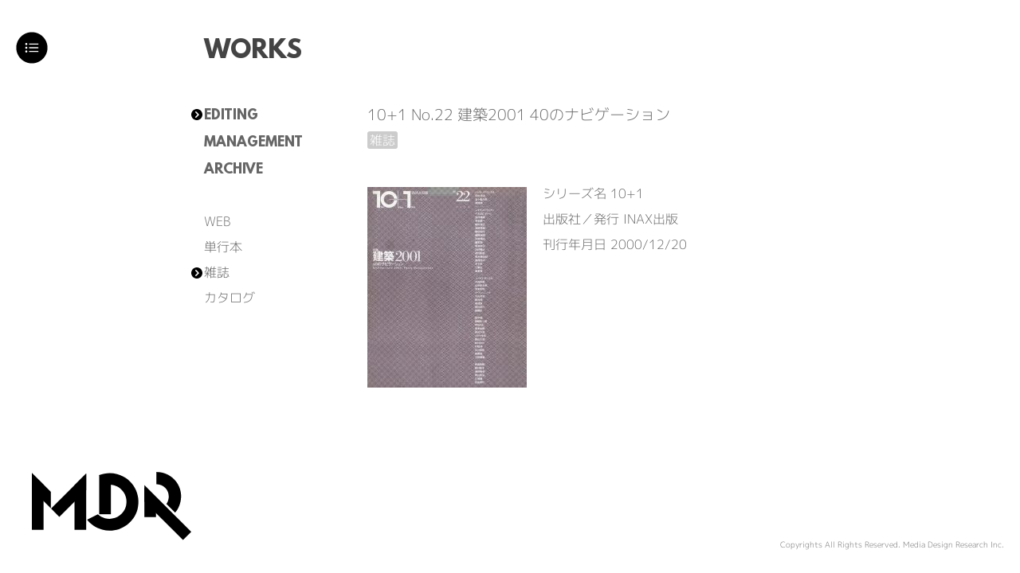

--- FILE ---
content_type: text/html; charset=UTF-8
request_url: https://www.mdr.co.jp/work/2607
body_size: 3179
content:
<!DOCTYPE html PUBLIC "-//W3C//DTD XHTML 1.0 Transitional//EN" "http://www.w3.org/TR/xhtml1/DTD/xhtml1-transitional.dtd">
<html xmlns="http://www.w3.org/1999/xhtml">
<head>
<meta http-equiv="Content-Type" content="text/html; charset=utf-8" />
<meta http-equiv="Content-Style-Type" content="text/css" />
<meta http-equiv="Content-Script-Type" content="text/javascript" />
<meta name="viewport" content="width=device-width, initial-scale=1.0">
<title>10+1 No.22 建築2001 40のナビゲーション | MDR | 株式会社メディア・デザイン研究所</title><link href="/css/style.css" rel="stylesheet" type="text/css">
<link href="/css/font.css" class="async-web-fonts">
<style type="text/css">
.now_select {background-image:url(/img/menugo.svg);}
</style>
<script type="text/javascript" src="//ajax.googleapis.com/ajax/libs/jquery/1.5.1/jquery.min.js?ver=1.5.1"></script>
<script type="text/javascript" src="/js/jquery.easing.1.3.js"></script>
<script type="text/javascript" src="/js/scrollMenu.js"></script>
<script type="text/javascript" src="/js/fontLoad.js"></script>
<script type="text/javascript">
$(function() {
	scrollToAnchor();
	scrollMenu();
	$( '#sidr' ).animate( { 'marginLeft' : '-220px' });
	$( '#sidr' ).css( { 'visibility' : 'hidden' } )
});
</script>
</head>
<body>
<div class="wrapper">
<h1><img src="/img/mdr_logo.svg" alt="MDR メディアデザイン研究所"></h1>
<div id="block-works" style="min-height: 80%;">
<h2>WORKS</h2>
			<div class="work-left">
				<ul id="work-cat">
					<li><a href="/work/" class="now_select">EDITING</a></li>
					<li><a href="/work/management/">MANAGEMENT</a></li>
					<li><a href="/work/archive/">ARCHIVE</a></li>
				</ul>
				<ul id="work-cat2">
				  <li><a href="/work/editing/web/">WEB</a></li>
					<li><a href="/work/editing/book/">単行本</a></li>
					<li><a href="/work/editing/magazine/" class="now_select">雑誌</a></li>
					<li><a href="/work/editing/catalog/">カタログ</a></li>
				</ul>
			</div>
			<div class="work-right">
<h3>10+1 No.22 建築2001 40のナビゲーション</h3><ul id="work-tag" class="clearfix"><li>雑誌</li></ul><div id="work-data" class="clearfix"><div id="work-text"><p>シリーズ名 10+1<br />
出版社／発行 INAX出版<br />
刊行年月日 2000/12/20</p>
</div><img width="200" height="252" src="https://www.mdr.co.jp/wp/images/2017/05/10plus1_no22-200x252.jpg" class="attachment-medium size-medium wp-post-image" alt="" srcset="https://www.mdr.co.jp/wp/images/2017/05/10plus1_no22-200x252.jpg 200w, https://www.mdr.co.jp/wp/images/2017/05/10plus1_no22.jpg 733w" sizes="(max-width: 200px) 100vw, 200px" /></div>
			</div>
</div>
		<div id="block-foot" class="block">
			<div>Copyrights All Rights Reserved. Media Design Research Inc.</div> 
		</div>
		
	<div id="sidr">
		<a class="menu-button"  id="btn"><img src="/img/menu.svg" alt="MENU" id="onoff"/></a>
		<ul>
			<li><a href="/?id=block-top">TOP </a></li>
			<li><a href="/?id=block-about">ABOUT</a></li>
			<li><a href="/?id=block-access">ACCESS</a></li>
			<li><a href="/work/">WORKS</a></li>
			<li><a href="/contact/">CONTACT</a></li>
			<li><a href="/recruitment/">RECRUITMENT</a></li>
		</ul>
</div><!-- sidr -->

</div><!-- wrapper -->
	
</body>
</html>


--- FILE ---
content_type: text/css
request_url: https://www.mdr.co.jp/css/style.css
body_size: 9679
content:
/*///// reset /////*/
html, body, div, span, applet, object, iframe,
h1, h2, h3, h4, h5, h6, p, blockquote, pre,
a, abbr, acronym, address, big, cite, code,
del, dfn, em, img, ins, kbd, q, s, samp,
small, strike, strong, sub, sup, tt, var,
b, u, i, center,
dl, dt, dd, ol, ul, li,
fieldset, form, label, legend,
table, caption, tbody, tfoot, thead, tr, th, td,
article, aside, canvas, details, embed,
figure, figcaption, footer, header, hgroup,
menu, nav, output, ruby, section, summary,
time, mark, audio, video {
    margin: 0;
    padding: 0;
    border: 0;
    font-size: 100%;
    vertical-align: baseline;
}
/* HTML5 display-role reset for older browsers */
article, aside, details, figcaption, figure,
footer, header, hgroup, menu, nav, section {
    display: block;
}
.clearfix:after {
    content:" ";
    display:block;
    clear:both;
}

/*///// styles /////*/
html, body {
	height:100%;
}
ol, ul {
    list-style: none;
}
ul li {
  list-style-type:none;
}
blockquote, q {
    quotes: none;
}
blockquote:before, blockquote:after,
q:before, q:after {
    content: '';
    content: none;
}
table {
    border-collapse: collapse;
    border-spacing: 0;
}

body {
    font-family:'mplus-1p-light';
    color: #666;
    line-height: 2em;
}

a {
	color: inherit;
	text-decoration:none;
	border-bottom:1px dotted #000;
}
a:hover {
	color: inherit;
	text-decoration:none;
	border-bottom:none;
}

h1 {
		position:fixed;
		bottom:40px;
		left:40px;
		z-index:100;
	}
	h1 img { width: 200px;}
h2 {
	font-family:'League Spartan' !important;
    font-size: 30px;
    color: #444;
    margin: 50px 0 30px;
    line-height: 1em;
	font-weight:normal;
}

p {
    font-size: 16px;
}
.small { font-size: 75%; }
	.btn-menu { text-align: right; }
	.btn-menu a {
		color:#FFF;
		font-size:12px;
		font-family:'League Spartan';
		
		background-color:#000;
		background-image: url(/img/menugo.svg);
		background-repeat: no-repeat;
		background-position: 5px center;
		background-size: 14px 14px;
		padding:10px 10px 5px 25px;
		margin-bottom:5px;
		-webkit-border-radius:5px;
		-moz-border-radius:5px; 
		border-radius:5px;
	}
/*///// layout /////*/
.wrapper {
    width: 100%;
	height:100%;
	position:relative;
}
.block {
    width: 80%;
	height:100%;
	position:relative;
	overflow:auto;
	padding-left:20%;
}
	.block p {
	background-color:#FFF;
	display:inline;
	box-decoration-break: clone;
	padding:2px;
	color:#222;
	}
	
#block-top {		
	background:url(/img/bg1.jpg) no-repeat;
	background-attachment:fixed;
	background-size:cover;
	background-position:center center;
}
#block-news {
	height:auto;
	margin-top: 50px;
	margin-bottom: 100px;
}
	#block-news dt,#block-news dd { float: left; }
	#block-news dt { width: 10%; }
	#block-news dd { width: 90%; }
#block-work {
	width:100%;
	height:auto;
	padding-left:0;
	padding-bottom:200px;
	overflow:hidden;
	position:relative;
}
	#block-work > a { width:100%; height:100%; position:absolute; top:0; left:0; z-index:10; border-bottom:none; }
	#block-work > a:hover { 
		background-color:#FFF;
		filter:alpha(opacity=10);
		-moz-opacity: 0.1;
		opacity: 0.1;
	}
	#block-work ul {
		position: relative;
		width: 100%;
		display:block;
	}
	#block-work li { 
		width:20%; 
		float:left;
		display:block; 
		
		background-size:cover;
		text-indent:-9999px;
	}
	#btn-towork { text-align:right; }
	#btn-towork a {
		padding:3px;
		background-color:#000;
		color:#FFF;
		font-size:18px;
	}
#block-about {
	background-color:#FFF;
	
	height:auto;
	margin-bottom:100px;
	
	color:#000;
}
	#block-about h2 { color:#000; }
	.half-left { width:40%; margin-right:10%; float:left; }
	.half-right { width:40%; margin-right:10%; float:right; }

	#block-about h3, #block-about h4, #block-about li {
		margin-bottom: 1em;
		padding-left: 0.5em;
	}
	#block-about h3 { font-family:'mplus-1p-regular'; border-left: 0.5em solid #F30; margin-top: 2em; }
	#block-about h4 { font-family:'mplus-1p-regular'; border-left: 0.5em solid #999; margin-top: 0.5em; }

	#block-about li { border-left: 0.5em solid #DDD; }
	#block-about li.etc, #block-about p { border-left:none; padding-left: 1em; }

#block-access {
	height: 50%;
}
	#gmap { height:50%; }
	
	
#block-foot {
	background-color:#FFF;
	height:20%;
	position:relative;
}
	#block-foot div{ position:absolute; bottom:20px; right:20px; font-size:10px; }
	#bnr { position: absolute; bottom:50px; right: 20px;}
	#bnr li { float: left; margin-left: 60px; }
	#bnr a {
		filter:alpha(opacity=30);
		-moz-opacity: 0.3;
		opacity: 0.3;
		border-bottom: none;
	}
	#bnr a:hover {
		filter:alpha(opacity=100);
		-moz-opacity: 1;
		opacity: 1;
		border-bottom: none;
	}
	#bnr img { height: 40px; }

#block-member,#block-contact {
	height: 80%;
	width: 40%;
	padding-left:20%; }
#btn-back {position: absolute; top:40px; left: 240px;}
#btn-back { text-decoration: none; border-bottom: none; }
#btn-back img { width:40px; height:40px; }

/*///// menu /////*/
.menu-button {
    display: block;
    width: 40px;
    height: 40px;
	float:right;
	border-bottom:none;
}
.menu-button img { width:40px; height:40px; }

#sidr {
	position: fixed;
	left: 0px;
	top: 0px;
	margin-top:40px;
	width:280px;
	z-index:9999;
	}
	#sidr ul { width:200px; margin:50px 0 0 10px; }
	#sidr li {
		color:#FFF;
		font-size:12px;
		
		background-color:#000;
		padding:5px;
		margin-bottom:5px;
		-webkit-border-radius:5px;
		-moz-border-radius:5px; 
		border-radius:5px;
	}
	#sidr li a {
		font-family:'League Spartan' !important;
		color:inherit;
		font-size:inherit;
		margin-left:3px;
		}

.sidr input[type="text"],
.sidr input[type="password"],
.sidr input[type="date"],
.sidr input[type="datetime"],
.sidr input[type="email"],
.sidr input[type="number"],
.sidr input[type="search"],
.sidr input[type="tel"],
.sidr input[type="time"],
.sidr input[type="url"],
.sidr textarea,
.sidr select {
  width: 100%;
  font-size: 13px;
  padding: 5px;
  -moz-box-sizing: border-box;
  -webkit-box-sizing: border-box;
  box-sizing: border-box;
  margin: 0 0 10px;
  border-radius: 2px;
  border: 0;
  background: rgba(0, 0, 0, 0.1);
  color: rgba(255, 255, 255, 0.6);
  display: block;
  clear: both;
}


/*/////////WORK/////////*/
#block-works, #block-detail {
	width: 80%;
	min-height:80%;
	position:relative;
	padding-left:20%;
}

	#block-works h2, #block-detail h2 { position:fixed; }

	.work-left { width:10%; margin-right:10%; margin-top:8em; float:left; position:fixed; }
	.work-right { width:70%; margin-right:10%; margin-top:8em; float:right; }
	
		.work-left a { border-bottom:none; }
		.work-left a:hover { border-bottom:none; background-image:url(/img/menugo.svg); }
		.work-right a { border-bottom:none; }
		.work-right a:hover { border-bottom:1px dotted #000; }
	
	#work-cat a  { font-family:'League Spartan'; border-bottom:none; }
	#work-cat2 { margin-top:2em; }
	
	#work-cat li, #work-cat2 li { }
	#work-cat a, #work-cat2 a {
		background-position:0 1px;
		background-repeat:no-repeat;
		background-size: 14px 14px;
		padding-left:16px; 
		margin-left:-16px;
	}
	#work-cat2 a {
		background-position:0 5px;
	}
	
	.work-right h3 { font-family:'mplus-1p-light'; font-weight: normal; font-size: 120%; }
	.work-right h4 { font-family:'mplus-1p-regular'; }
	
#block-detail { height:80%; position: relative;}

	#work-tag { width:100%; height: 30px; margin-top: 5px; }
	#work-tag li {
		width:auto;
		float:left;
		color:#FFF;
		line-height: 1em;
		
		background-color:#CCC;
		padding:3px;
		margin-bottom:1px;
		margin-right: 5px;
		-webkit-border-radius:3px;
		-moz-border-radius:3px; 
		border-radius:3px;
	}
	#work-data { width: 570px; margin-top: 2em; }
		#work-text { width:350px; float: right; }
		#work-data img { width:200px; float: left; margin-top: 0.5em; }

/*/////////CONTACT/////////*/
#block-contact dt, #block-contact dd { float: left; min-height: 40px; }
#block-contact dl { width: 100%; }
#block-contact dt { width: 25%; font-family:'League Spartan'; }
#block-contact dd { width: 75%; }

#block-contact input[type="text"],
#block-contact input[type="email"],
#block-contact textarea,
button {
	border:1px solid #e8e8e8;
	background-color: #e8e8e8;
	-moz-border-radius: 5px;
	-webkit-border-radius: 5px;
	
	width: 20em;
	min-height: 18px;
	padding-left: 4px; 
	font-size: 12px;
}
#block-contact textarea {
	min-height: 10em;
	margin-top: 8px;
	padding-top: 4px;
}
button { background-color:#F30; color: #FFF; border-color: #F30; width:10em; margin-top: 15px; }

#message { font-size: 90%; margin-bottom: 10px; }
.aleart { color:#F30; }


@media all and (max-width: 768px) {
	#block-top {
		background-attachment:scroll;
		background-size:auto 100%;
		width: 100%;
		padding-left: 0;
	}
		h1 { position: fixed; left: 5%; bottom: 5%; }
		h1 img { width: 100px;}
	
	h2 { margin: 70px 0 30px; }
	
	.block { width: 90%; padding-left: 5%;}
	.half-left, .half-right, .work-left, .work-right { width:100%; margin-right:0%; float:none; }
		.work-left { margin-top: 40px; margin-bottom: 40px; position: relative; height: 8em; }
	
	#block-news dt, #block-news dd { float: none; }
	#block-access { height: auto;}
		#gmap { height:40%; }
	#block-foot { height:10%;}
	
	#sidr { margin-top: 15px;}
	.menu-button { float: none; position: absolute; right:5px; }
	
	#block-foot div{ position:absolute; bottom:10px; left:5%; font-size:10px; }
		#bnr { visibility: hidden; display: none; width: 0; height: 0; overflow: hidden; }
	
	#block-member, #block-contact, #block-works, #block-detail { width: 90%; min-height: 70%; padding-bottom: 10%; height: auto; padding-left: 5%; position: }
		#block-works h2, #block-detail h2 { position: relative; }
		#work-cat, #work-cat2 { width: 50%; float: left; margin-top: 0; }
		#work-data { width: 100%; }
		#work-data img, #work-text { float: none; }
	#btn-back { top: 12px; left: 12px;}
	
	
	
}

--- FILE ---
content_type: text/css
request_url: https://www.mdr.co.jp/css/font.css
body_size: 1052
content:
@font-face {
    font-family: 'League Spartan';
    src: url('/font/leaguespartan-bold.eot');
    src: url('/font/leaguespartan-bold.eot?#iefix') format('embedded-opentype'),
         url('/font/leaguespartan-bold.woff2') format('woff2'),
         url('/font/leaguespartan-bold.woff') format('woff'),
         url('/font/leaguespartan-bold.ttf') format('truetype'),
         url('/font/leaguespartan-bold.svg#league_spartanbold') format('svg');
    font-weight: bold;
    font-style: normal;
}
@font-face {
	font-family: 'mplus-1p-light';
		src: url('/font/mplus-1p-light.eot');
		src: url('/font/mplus-1p-light.eot?#iefix') format('embedded-opentype'),
			url('/font/mplus-1p-light.woff') format('woff'),
			url('/font/mplus-1p-light.ttf') format('truetype');
	font-weight:lighter;
    font-style: normal;
}
@font-face {
	font-family: 'mplus-1p-regular';
		src: url('/font/mplus-1p-regular.eot');
		src: url('/font/mplus-1p-regular.eot?#iefix') format('embedded-opentype'),
			url('/font/mplus-1p-regular.woff') format('woff'),
			url('/font/mplus-1p-regular.ttf') format('truetype');
	font-weight:normal;
    font-style: normal;
}

--- FILE ---
content_type: image/svg+xml
request_url: https://www.mdr.co.jp/img/menugo.svg
body_size: 614
content:
<?xml version="1.0" encoding="utf-8"?>
<!-- Generator: Adobe Illustrator 21.0.0, SVG Export Plug-In . SVG Version: 6.00 Build 0)  -->
<svg version="1.1" id="レイヤー_1" xmlns="http://www.w3.org/2000/svg" xmlns:xlink="http://www.w3.org/1999/xlink" x="0px"
	 y="0px" viewBox="0 0 140 140" style="enable-background:new 0 0 140 140;" xml:space="preserve">
<style type="text/css">
	.st0{fill:#FFFFFF;}
</style>
<path d="M70,0C31.3,0,0,31.3,0,70c0,38.7,31.3,70,70,70c38.7,0,70-31.3,70-70C140,31.3,108.7,0,70,0z"/>
<path class="st0" d="M100,70l-37.3,37.4c-2.9,2.9-7.6,2.9-10.5,0c-2.9-2.9-2.9-7.6,0-10.5l26.6-27.2L52.2,43.1
	c-2.9-2.9-2.9-7.6,0-10.5c2.9-2.9,7.6-2.9,10.5,0L100,70L100,70z"/>
</svg>


--- FILE ---
content_type: application/javascript
request_url: https://www.mdr.co.jp/js/fontLoad.js
body_size: 130
content:
//Web font loading
  (function () {
    var webfonts = document.querySelectorAll('link.async-web-fonts');

    for (var i = 0, l = webfonts.length; i < l; i++) {
      webfonts[i].rel = 'stylesheet';
    }
  })();

--- FILE ---
content_type: image/svg+xml
request_url: https://www.mdr.co.jp/img/mdr_logo.svg
body_size: 1525
content:
<?xml version="1.0" encoding="utf-8"?>
<!-- Generator: Adobe Illustrator 18.1.1, SVG Export Plug-In . SVG Version: 6.00 Build 0)  -->
<svg version="1.1" id="レイヤ_x2212__1" xmlns="http://www.w3.org/2000/svg" xmlns:xlink="http://www.w3.org/1999/xlink" x="0px"
	 y="0px" width="240px" height="105px" viewBox="0 0 240 105" enable-background="new 0 0 240 105" xml:space="preserve">
<g>
	<rect x="40.1" y="45.8" fill="none" stroke="#000000" stroke-width="0.8201" width="0.8" height="0.4"/>
	<path fill="none" stroke="#FFFFFF" stroke-width="0.8201" d="M70.7,25.2"/>
	<polygon points="17.6,87.2 17.6,19.2 0,1.9 0,87.2 	"/>
	<polygon points="81.8,87.4 81.8,2.4 64.2,20 64.2,87.4 	"/>
	<polygon points="41.3,67.8 81.8,27.3 81.8,2.4 28.9,55.3 	"/>
	<polygon points="28.6,30.1 0,1.5 0,26.4 28.6,55 	"/>
	<polygon points="240,90.3 169.4,19.7 169.4,44.6 227.6,102.7 	"/>
	<path fill="none" stroke="#FFFFFF" stroke-width="0.8201" d="M70.7,24.5"/>
	<path d="M99.3,63.9c3,2.8,6.6,4.8,10.8,6c13.8,3.7,27.9-4.5,31.6-18.2c3.7-13.8-4.5-27.9-18.2-31.6c-4.2-1.1-8.4-1.1-12.3-0.3
		l-10-15c8.4-3.3,17.8-4.1,27.2-1.6c24.2,6.5,36.6,31,30.7,53.1c-6.2,23.1-30,36.9-53.1,30.7c-9.4-2.5-17.2-7.9-22.8-15L99.3,63.9z"
		/>
	<rect x="101.4" y="4.8" width="17.6" height="59"/>
	<rect x="208.3" y="46.8" fill="none" stroke="#000000" stroke-width="0.8201" width="0.8" height="0.4"/>
	<polygon points="186.9,68.1 186.9,40.7 169.4,23.4 169.4,68.1 	"/>
	<path d="M202.5,48.1c1.4-1.4,3.6-5.6,3.6-11.3c0-10.2-8.3-18.2-18.5-18.2l0-18.5h0.2c20.4,0,36.9,16.3,36.9,36.6
		c0,10.8-4.8,20.3-9,24.6L202.5,48.1z"/>
</g>
</svg>


--- FILE ---
content_type: image/svg+xml
request_url: https://www.mdr.co.jp/img/menu.svg
body_size: 1529
content:
<?xml version="1.0" encoding="utf-8"?>
<!-- Svg Vector Icons : http://www.onlinewebfonts.com/icon -->
<!DOCTYPE svg PUBLIC "-//W3C//DTD SVG 1.1//EN" "http://www.w3.org/Graphics/SVG/1.1/DTD/svg11.dtd">
<svg version="1.1" xmlns="http://www.w3.org/2000/svg" xmlns:xlink="http://www.w3.org/1999/xlink" x="0px" y="0px" viewBox="0 0 1000 1000" enable-background="new 0 0 1000 1000" xml:space="preserve">
<metadata> Svg Vector Icons : http://www.onlinewebfonts.com/icon </metadata>
<g><path d="M500,10C229.4,10,10,229.4,10,500s219.4,490,490,490s490-219.4,490-490S770.6,10,500,10z M348.2,640.4c-6.2,6.2-14.9,9.8-23.6,9.8c-8.7,0-17.4-3.6-23.6-9.8s-9.8-14.9-9.8-23.6s3.6-17.4,9.8-23.6c6.2-6.2,14.9-9.8,23.6-9.8c8.7,0,17.4,3.6,23.6,9.8c6.2,6.2,9.8,14.9,9.8,23.6C358,625.6,354.4,634.3,348.2,640.4z M348.2,523.6c-6.2,6.2-14.9,9.8-23.6,9.8c-8.7,0-17.4-3.6-23.6-9.8s-9.8-14.9-9.8-23.6s3.6-17.4,9.8-23.6c6.2-6.2,14.9-9.8,23.6-9.8c8.7,0,17.4,3.6,23.6,9.8c6.2,6.2,9.8,14.9,9.8,23.6C358,508.7,354.4,517.4,348.2,523.6z M348.2,406.8c-6.2,6.2-14.9,9.8-23.6,9.8c-8.7,0-17.4-3.6-23.6-9.8s-9.8-14.9-9.8-23.6s3.6-17.4,9.8-23.6c6.2-6.2,14.9-9.8,23.6-9.8c8.7,0,17.4,3.6,23.6,9.8c6.2,6.2,9.8,14.9,9.8,23.6C358,391.9,354.4,400.6,348.2,406.8z M691.8,633.5H424.8c-9.2,0-16.7-7.5-16.7-16.7c0-9.2,7.5-16.7,16.7-16.7h267.1c9.2,0,16.7,7.5,16.7,16.7S701,633.5,691.8,633.5z M691.8,516.7H424.8c-9.2,0-16.7-7.5-16.7-16.7s7.5-16.7,16.7-16.7h267.1c9.2,0,16.7,7.5,16.7,16.7S701,516.7,691.8,516.7z M691.8,399.8H424.8c-9.2,0-16.7-7.5-16.7-16.7c0-9.2,7.5-16.7,16.7-16.7h267.1c9.2,0,16.7,7.5,16.7,16.7C708.5,392.4,701,399.8,691.8,399.8z"/></g>
</svg>

--- FILE ---
content_type: application/javascript
request_url: https://www.mdr.co.jp/js/scrollMenu.js
body_size: 1225
content:
function scrollMenu() {
   
var flag = true;
 
	$( '#btn' ).click( function() {
		if( flag ){  //OPEN
			flag = false;
			$( '#sidr' ).animate( { 'marginLeft' : '0px' },
				{ duration: 'slow' } );
			$('#onoff').attr( {'src': '/img/menux.svg' , 'title': '閉じる' }); //btn change
		}else{  //CLOSE
			flag = true;
			$( '#sidr' ).animate( { 'marginLeft' : '-220px' },
				{ duration: 'slow' } );
			$('#onoff').attr( { 'src': '/img/menu.svg' , 'title': '開く' }); //btn change
		}
	});
}

$(window).load(function() {
		$( '#sidr' ).css( { 'visibility' : 'visible' } )

//From other Pages to Anchor
	var url = $(location).attr('href');
	if(url.indexOf("?id=") != -1){
		var id = url.split("?id=");
		var $target = $('#' + id[id.length - 1]);
		if($target.length){
			var pos = $target.offset().top;
			$("html, body").animate({scrollTop:pos}, 1500);
		}
		
	}
});

//Scroll to Anchor
function scrollToAnchor() {
	$("a[href*=#]").click(function() {
		
		var target = this.hash;
		var offset = $(target).offset().top;
		var yoko = $(target).offset().left;
		if (offset > $(document).height()-$(window).height()) {
			offset = $(document).height()-$(window).height();
		}
		$("html, body").animate({
				scrollTop:offset,
				scrollLeft:yoko
				}, {duration:500, easing:"jswing"});
		return false;
	});
	
}